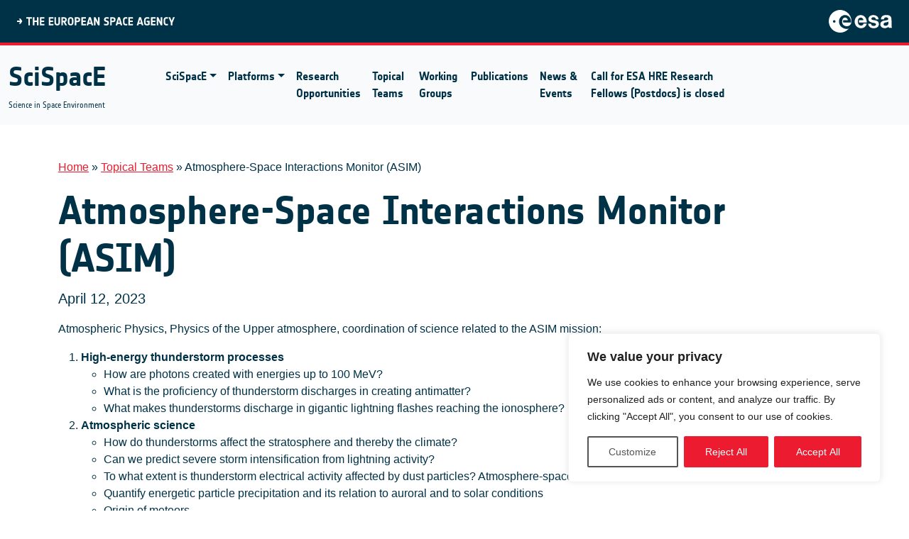

--- FILE ---
content_type: text/css
request_url: https://scispace.esa.int/wp-content/themes/esa_scispace/css/main.min.css
body_size: 12179
content:
@font-face{font-family:"NotesESAregular";src:url("/wp-content/themes/esa_scispace/assets/fonts/NotesESAregular.eot");src:url("/wp-content/themes/esa_scispace/assets/fonts/NotesESAregular.woff") format("woff"),url("/wp-content/themes/esa_scispace/assets/fonts/NotesESAregular.ttf") format("truetype");font-weight:normal;font-style:normal}@font-face{font-family:"NotesESAbold";src:url("/wp-content/themes/esa_scispace/assets/fonts/NotesESAbold.eot");src:url("/wp-content/themes/esa_scispace/assets/fonts/NotesESAbold.woff") format("woff"),url("/wp-content/themes/esa_scispace/assets/fonts/NotesESAbold.ttf") format("truetype");font-weight:normal;font-style:normal}@font-face{font-family:"NotesStyle";src:url("/wp-content/themes/esa_scispace/assets/fonts/NotesStyle.eot");src:url("/wp-content/themes/esa_scispace/assets/fonts/NotesStyle.woff") format("woff"),url("/wp-content/themes/esa_scispace/assets/fonts/NotesStyle.ttf") format("truetype");font-weight:normal;font-style:normal}.btn{-webkit-transition:all .25s ease-in-out;-moz-transition:all .25s ease-in-out;-o-transition:all .25s ease-in-out;transition:all .25s ease-in-out}.btn.btn-primary{-webkit-transition:all .25s ease-in-out;-moz-transition:all .25s ease-in-out;-o-transition:all .25s ease-in-out;transition:all .25s ease-in-out;color:#fff;border:0}.btn.btn-primary:hover{color:#fff;background-color:#003247;transform:translateY(-10px);-webkit-transform:translateY(-10px);-moz-transform:translateY(-10px);-ms-transform:translateY(-10px);-o-transform:translateY(-10px)}.btn.btn-secondary{-webkit-transition:all .25s ease-in-out;-moz-transition:all .25s ease-in-out;-o-transition:all .25s ease-in-out;transition:all .25s ease-in-out;color:#fff;border:0}.btn.btn-secondary:hover{color:#fff;background-color:#ed1b2f;transform:translateY(-10px);-webkit-transform:translateY(-10px);-moz-transform:translateY(-10px);-ms-transform:translateY(-10px);-o-transform:translateY(-10px)}.btn.btn-light-neutral{border-color:#8197a6;color:#8197a6}.btn.btn-light-neutral:hover{background-color:#8197a6;color:#fff;box-shadow:none}.darker .wpcf7-form label{color:#fff;margin-bottom:10px;font-weight:600}.darker .wpcf7-form input,.darker .wpcf7-form textarea,.darker .wpcf7-form select{box-shadow:none;border:1px solid #fff;color:#fff;width:100%;border-radius:4px;padding:.4rem;background-color:rgba(255,255,255,.3);-webkit-backdrop-filter:blur(5px);backdrop-filter:blur(5px)}.darker .wpcf7-form .btn-primary{background-color:#ed1b2f;color:#fff;padding:.9rem 1.8rem;border:0;width:fit-content;border-radius:2rem;font-weight:600}.darker .wpcf7-form .btn-primary:after{content:"chevron_right";font-family:"Material Icons";font-size:1.2rem;color:#fff}.darker .wpcf7-form .btn-primary:hover:not(:disabled){background-color:#fff;color:#ed1b2f;border:1px solid #fff}.darker .wpcf7-form .wpcf7-acceptance .wpcf7-list-item{margin:0}.darker .wpcf7-form .wpcf7-acceptance .wpcf7-list-item label{display:flex}.darker .wpcf7-form .wpcf7-acceptance .wpcf7-list-item label input[type=checkbox]{width:16px;margin-right:8px}.wpcf7-form{position:relative;z-index:2}.wpcf7-form label{color:#003247;margin-bottom:10px;font-weight:600}.wpcf7-form input,.wpcf7-form textarea,.wpcf7-form select{box-shadow:none;border:1px solid #8197a6;color:#003247;width:100%;border-radius:4px;padding:.4rem;background-color:rgba(255,255,255,.3);-webkit-backdrop-filter:blur(5px);backdrop-filter:blur(5px)}.wpcf7-form input:focus,.wpcf7-form textarea:focus,.wpcf7-form select:focus{border:1px solid #ed1b2f}.wpcf7-form .btn-primary{background-color:#ed1b2f;color:#fff;padding:.9rem 1.8rem;border:0;width:fit-content;border-radius:2rem;font-weight:600}.wpcf7-form .btn-primary:after{content:"chevron_right";font-family:"Material Icons";font-size:1.2rem;color:#fff}.wpcf7-form .btn-primary:hover:not(:disabled){background-color:#fff;color:#ed1b2f;border:1px solid #ed1b2f}.wpcf7-form .btn-primary:disabled{opacity:.5;cursor:not-allowed}.wpcf7-form .wpcf7-acceptance .wpcf7-list-item{margin:0}.wpcf7-form .wpcf7-acceptance .wpcf7-list-item label{display:flex}.wpcf7-form .wpcf7-acceptance .wpcf7-list-item label input[type=checkbox]{width:16px;margin-right:8px}.card{border-color:#e6e8ec !important}.card.card__platform{border:0;overflow:hidden;background:rgba(0,0,0,0);-webkit-transition:all .25s ease-in-out;-moz-transition:all .25s ease-in-out;-o-transition:all .25s ease-in-out;transition:all .25s ease-in-out;height:100%}.card.card__platform:hover .card-title{color:#ed1b2f}.card.card__platform:hover .card-img-top{background:#e6e8ec}.card.card__platform a{text-decoration:none}.card.card__platform .card-img-top{margin:auto;text-align:center;background:rgba(255,255,255,.5);-webkit-backdrop-filter:blur(10px);backdrop-filter:blur(10px);-webkit-transition:all .25s ease-in-out;-moz-transition:all .25s ease-in-out;-o-transition:all .25s ease-in-out;transition:all .25s ease-in-out}.card.card__platform .card-img-top .card-img{padding:2rem;height:190px;border-radius:0;width:fit-content;object-fit:contain}.card.card__platform .card-body{background:#e6e8ec;height:100%}.card.card__platform .card-body .card-title{color:#003247;text-decoration:none}.card.card__post,.card.card__event{-webkit-transition:all .25s ease-in-out;-moz-transition:all .25s ease-in-out;-o-transition:all .25s ease-in-out;transition:all .25s ease-in-out}.card.card__post .card-img-top,.card.card__event .card-img-top{overflow:hidden}.card.card__post .card-img-top img,.card.card__event .card-img-top img{border-radius:0;object-fit:cover;height:auto;width:100%;-webkit-transition:all .25s ease-in-out;-moz-transition:all .25s ease-in-out;-o-transition:all .25s ease-in-out;transition:all .25s ease-in-out}.card.card__post .card-body .card-title,.card.card__event .card-body .card-title{min-height:60px}.card.card__post .card-body p,.card.card__event .card-body p{color:#8197a6}.card.card__post .card-footer,.card.card__event .card-footer{background:rgba(0,0,0,0);padding-bottom:1rem;border-color:#e6e8ec !important}.card.card__post:hover,.card.card__event:hover{box-shadow:0 13px 27px -5px rgba(50,50,93,.25),0 8px 16px -8px rgba(0,0,0,.3)}.card.card__post:hover .card-img-top img,.card.card__event:hover .card-img-top img{-webkit-transform:scale(1.05) translate(0, -5px) rotate(2deg);-moz-transform:scale(1.05) translate(0, -5px) rotate(2deg);-o-transform:scale(1.05) translate(0, -5px) rotate(2deg);transform:scale(1.05) translate(0, -5px) rotate(2deg)}.card.card__post.hero .card-body p,.card.card__event.hero .card-body p{color:#fff}.opportunities__card{text-decoration:none;color:#003247;position:relative}.opportunities__card .body__opp{position:relative;z-index:2}.opportunities__card .body__opp .card-text i{margin-right:4px}.opportunities__card .card-body{position:relative;z-index:2}.opportunities__card:hover:after{height:100%;width:100%;opacity:1;transform:scale(1.02);bottom:14px}.opportunities__card:after{-webkit-transition:all .25s ease-in-out;-moz-transition:all .25s ease-in-out;-o-transition:all .25s ease-in-out;transition:all .25s ease-in-out;content:"";position:absolute;bottom:0;top:0;left:0;right:0;margin:auto;text-align:center;width:0;opacity:0;height:0;background-color:#fff;border-radius:12px}#lc-header .scispace__menu .container-fluid{display:block}#lc-header .scispace__menu .logo{padding-top:1rem;line-height:2.5rem;color:#003247;gap:6px 0}#lc-header .scispace__menu .logo .text__logo{font-family:"NotesESAbold",sans-serif;font-size:3rem}@media only screen and (min-width: 992px){#lc-header .scispace__menu .logo .text__logo{font-size:3vw}}#lc-header .scispace__menu .logo small{font-family:"NotesESAregular",sans-serif;font-size:.8rem}@media only screen and (min-width: 992px){#lc-header .scispace__menu .logo small{font-size:.9vw}}#lc-header .scispace__menu #offcanvasRight #menu-primary-menu .menu-item{position:relative}#lc-header .scispace__menu #offcanvasRight #menu-primary-menu .menu-item a{font-family:"NotesESAbold",sans-serif;color:#003247;padding-top:2rem;padding-bottom:2rem}#lc-header .scispace__menu #offcanvasRight #menu-primary-menu .menu-item a:hover{color:#ed1b2f}#lc-header .scispace__menu #offcanvasRight #menu-primary-menu .menu-item.no__link a[href="#"]{pointer-events:none}#lc-header .scispace__menu #offcanvasRight #menu-primary-menu .menu-item.current-menu-ancestor:after,#lc-header .scispace__menu #offcanvasRight #menu-primary-menu .menu-item.current-menu-item:after{content:"";display:block;width:100%;height:3px;background:#ed1b2f;bottom:0;position:absolute}@media only screen and (min-width: 768px){#lc-header .scispace__menu #offcanvasRight #menu-primary-menu .menu-item:hover .dropdown-menu{display:block}}#lc-header .scispace__menu #offcanvasRight #menu-primary-menu .menu-item:hover .dropdown-menu .dropdown-item:hover{background:rgba(0,0,0,0)}#lc-header .scispace__menu #offcanvasRight #menu-primary-menu .menu-item:hover .dropdown-menu .dropdown-item.active{background:#8197a6;color:#fff}#lc-header .scispace__menu #offcanvasRight #menu-primary-menu .menu-item .dropdown-menu{border-radius:0;border:0;padding:0}#lc-header .scispace__menu #offcanvasRight #menu-primary-menu .menu-item .dropdown-menu li::after{content:none}#lc-header .scispace__menu #offcanvasRight #menu-primary-menu .menu-item .dropdown-menu.show{margin:0}#lc-header .scispace__menu #offcanvasRight #menu-primary-menu .menu-item .dropdown-menu a{padding:1rem;min-width:200px}.offcanvas-backdrop{background-color:rgba(18,18,18,.36) !important;-webkit-backdrop-filter:blur(0px);backdrop-filter:blur(0px)}.offcanvas-backdrop.show{opacity:1 !important;-webkit-backdrop-filter:blur(4px);backdrop-filter:blur(4px);-webkit-transition:all .25s ease-in-out;-moz-transition:all .25s ease-in-out;-o-transition:all .25s ease-in-out;transition:all .25s ease-in-out}#offcanvasRight.show{max-width:70%;padding:4.4rem 1rem;justify-content:flex-start}#offcanvasRight.show .offcanvas-menu #menu-primary-menu .menu-item.current-menu-item a.active{color:#ed1b2f !important}#offcanvasRight.show .offcanvas-menu #menu-primary-menu .menu-item.current-menu-item::after{content:none}#offcanvasRight.show .offcanvas-menu #menu-primary-menu .menu-item.current-menu-ancestor::after{content:none}#offcanvasRight.show .offcanvas-menu #menu-primary-menu .menu-item a{font-size:16px;padding:8px 0;line-height:1.444;padding:.8rem 0 !important;color:#003247 !important}#offcanvasRight.show .offcanvas-menu #menu-primary-menu .menu-item a.dropdown-toggle::after{content:none}#offcanvasRight.show .offcanvas-menu #menu-primary-menu .menu-item .dropdown__toggle__wrapper{display:flex;flex-direction:row-reverse;align-items:center;justify-content:space-between;width:100%}#offcanvasRight.show .offcanvas-menu #menu-primary-menu .menu-item .dropdown__toggle__wrapper .dropdown__icon{width:40px;height:40px;display:flex;align-items:center;justify-content:center}#offcanvasRight.show .offcanvas-menu #menu-primary-menu .menu-item .dropdown__toggle__wrapper .dropdown__icon .material-icons-outlined{font-size:1.5rem}#offcanvasRight.show .offcanvas-menu #menu-primary-menu .menu-item .dropdown-menu{box-shadow:none}#offcanvasRight.show .offcanvas-menu #menu-primary-menu .menu-item .dropdown-menu li a{color:#003247 !important;font-size:1rem;font-family:"NotesESA",sans-serif !important;padding:.4rem 0 !important;background:rgba(0,0,0,0)}#offcanvasRight .btn-close{position:absolute;top:24px;right:24px}@media only screen and (min-width: 768px){#offcanvasRight .btn-close{display:none}}#offcanvasRight .offcanvas-menu{width:100%}.esa-header{box-sizing:border-box;position:relative;width:100%;height:56px;display:flex;align-items:center;justify-content:flex-start;padding:0 24px;background-color:#003247;border-bottom-width:4px;border-bottom-style:solid;border-color:#ed1b2f;color:#fff;font-size:20px;z-index:99999}@media(min-width: 640px){.esa-header{height:64px}}.esa-header__left{display:flex;align-items:center;justify-content:flex-start}.esa-header__left>*{margin-right:16px}.esa-header__left>*:last-child{margin-right:0}.esa-header__right{margin-left:auto;line-height:0}.esa-header__title{display:none;width:222px;height:12px}@media(min-width: 640px){.esa-header__title{display:block}}.esa-header__link{display:block}.esa-header__logo{width:78px;height:28px}@media(min-width: 640px){.esa-header__logo{width:89px;height:32px}}.esa-header__toggle{width:auto;height:auto;padding:0;background:none;border:none;outline:none;transition:all .25s ease}.esa-header__toggle:hover{cursor:pointer;transform:scale(1.1)}.esa-header__toggle:last-of-type{margin-right:24px}@media screen and (-ms-high-contrast: active),(-ms-high-contrast: none){.esa-header__toggle{margin-right:10px}}.esa-header .esa-header__icon{max-width:20px;max-height:20px}#lc-footer .navbar-brand{font-family:"NotesESAbold",sans-serif;font-size:1.2rem}#lc-footer #menu-footer-menu li a{-webkit-transition:all .25s ease-in-out;-moz-transition:all .25s ease-in-out;-o-transition:all .25s ease-in-out;transition:all .25s ease-in-out;font-family:"NotesESAregular",sans-serif}#lc-footer #menu-footer-menu li a:hover{color:#ed1b2f;-webkit-transform:scale(1.05) translate(0, -5px) rotate(2deg);-moz-transform:scale(1.05) translate(0, -5px) rotate(2deg);-o-transform:scale(1.05) translate(0, -5px) rotate(2deg);transform:scale(1.05) translate(0, -5px) rotate(2deg)}#lc-footer .social a svg{fill:#003247;-webkit-transition:all .25s ease-in-out;-moz-transition:all .25s ease-in-out;-o-transition:all .25s ease-in-out;transition:all .25s ease-in-out}#lc-footer .social a:hover svg{fill:#ed1b2f;-webkit-transform:scale(1.05) translate(0, -5px) rotate(2deg);-moz-transform:scale(1.05) translate(0, -5px) rotate(2deg);-o-transform:scale(1.05) translate(0, -5px) rotate(2deg);transform:scale(1.05) translate(0, -5px) rotate(2deg)}#platform__section{padding:175px 0;overflow:hidden}#platform__section .swiper__platform{overflow:visible}.success_story__item{text-decoration:none}.success_story__item .success_story__content{padding:2rem}@media only screen and (min-width: 768px){.success_story__item .success_story__content{padding:3rem}}@media only screen and (min-width: 992px){.success_story__item .success_story__content{padding:0 4rem 0 2rem}}@media only screen and (min-width: 1200px){.success_story__item .success_story__content{padding:0 12rem 0 2rem}}.success_story__item .content{color:#003247}.single .hero__single{position:relative;min-height:480px;height:50vh}@media only screen and (max-width: 768px){.single .hero__single{min-height:580px}}.single .hero__single .content__hero{position:relative;z-index:2}.single .hero__single .content__hero .line__div{border-bottom:1px solid #fff;width:100%;display:block;margin:1rem 0}@media only screen and (min-width: 576px){.single .hero__single .content__hero .line__div{width:50px}}.single .hero__single:after{background:rgba(0,0,0,.5);content:"";display:block;height:100%;left:0;position:absolute;top:0;width:100%}.single .hero__img_under{min-height:200px;height:20vh}.single .hero__image__single__under .hero__single{min-height:300px;height:30vh}.single.single-platform .logo__image__platfrom{width:300px;height:300px;box-shadow:0 0 10px 0 rgba(0,0,0,.5);margin:0 auto;display:flex;align-items:center;justify-content:center;border-radius:100%}.single.single-platform .logo__image__platfrom img{object-fit:contain;height:100%;width:80%;padding:2rem}@font-face{font-family:swiper-icons;src:url("data:application/font-woff;charset=utf-8;base64, [base64]//wADZ2x5ZgAAAywAAADMAAAD2MHtryVoZWFkAAABbAAAADAAAAA2E2+eoWhoZWEAAAGcAAAAHwAAACQC9gDzaG10eAAAAigAAAAZAAAArgJkABFsb2NhAAAC0AAAAFoAAABaFQAUGG1heHAAAAG8AAAAHwAAACAAcABAbmFtZQAAA/gAAAE5AAACXvFdBwlwb3N0AAAFNAAAAGIAAACE5s74hXjaY2BkYGAAYpf5Hu/j+W2+MnAzMYDAzaX6QjD6/4//Bxj5GA8AuRwMYGkAPywL13jaY2BkYGA88P8Agx4j+/8fQDYfA1AEBWgDAIB2BOoAeNpjYGRgYNBh4GdgYgABEMnIABJzYNADCQAACWgAsQB42mNgYfzCOIGBlYGB0YcxjYGBwR1Kf2WQZGhhYGBiYGVmgAFGBiQQkOaawtDAoMBQxXjg/wEGPcYDDA4wNUA2CCgwsAAAO4EL6gAAeNpj2M0gyAACqxgGNWBkZ2D4/wMA+xkDdgAAAHjaY2BgYGaAYBkGRgYQiAHyGMF8FgYHIM3DwMHABGQrMOgyWDLEM1T9/w8UBfEMgLzE////P/5//f/V/xv+r4eaAAeMbAxwIUYmIMHEgKYAYjUcsDAwsLKxc3BycfPw8jEQA/[base64]/uznmfPFBNODM2K7MTQ45YEAZqGP81AmGGcF3iPqOop0r1SPTaTbVkfUe4HXj97wYE+yNwWYxwWu4v1ugWHgo3S1XdZEVqWM7ET0cfnLGxWfkgR42o2PvWrDMBSFj/IHLaF0zKjRgdiVMwScNRAoWUoH78Y2icB/yIY09An6AH2Bdu/UB+yxopYshQiEvnvu0dURgDt8QeC8PDw7Fpji3fEA4z/PEJ6YOB5hKh4dj3EvXhxPqH/SKUY3rJ7srZ4FZnh1PMAtPhwP6fl2PMJMPDgeQ4rY8YT6Gzao0eAEA409DuggmTnFnOcSCiEiLMgxCiTI6Cq5DZUd3Qmp10vO0LaLTd2cjN4fOumlc7lUYbSQcZFkutRG7g6JKZKy0RmdLY680CDnEJ+UMkpFFe1RN7nxdVpXrC4aTtnaurOnYercZg2YVmLN/d/gczfEimrE/fs/bOuq29Zmn8tloORaXgZgGa78yO9/cnXm2BpaGvq25Dv9S4E9+5SIc9PqupJKhYFSSl47+Qcr1mYNAAAAeNptw0cKwkAAAMDZJA8Q7OUJvkLsPfZ6zFVERPy8qHh2YER+3i/BP83vIBLLySsoKimrqKqpa2hp6+jq6RsYGhmbmJqZSy0sraxtbO3sHRydnEMU4uR6yx7JJXveP7WrDycAAAAAAAH//wACeNpjYGRgYOABYhkgZgJCZgZNBkYGLQZtIJsFLMYAAAw3ALgAeNolizEKgDAQBCchRbC2sFER0YD6qVQiBCv/H9ezGI6Z5XBAw8CBK/m5iQQVauVbXLnOrMZv2oLdKFa8Pjuru2hJzGabmOSLzNMzvutpB3N42mNgZGBg4GKQYzBhYMxJLMlj4GBgAYow/P/PAJJhLM6sSoWKfWCAAwDAjgbRAAB42mNgYGBkAIIbCZo5IPrmUn0hGA0AO8EFTQAA");font-weight:400;font-style:normal}:root{--swiper-theme-color:#007aff}.swiper,swiper-container{margin-left:auto;margin-right:auto;position:relative;overflow:hidden;list-style:none;padding:0;z-index:1;display:block}.swiper-vertical>.swiper-wrapper{flex-direction:column}.swiper-wrapper{position:relative;width:100%;height:100%;z-index:1;display:flex;transition-property:transform;transition-timing-function:var(--swiper-wrapper-transition-timing-function, initial);box-sizing:content-box}.swiper-android .swiper-slide,.swiper-wrapper{transform:translate3d(0px, 0, 0)}.swiper-horizontal{touch-action:pan-y}.swiper-vertical{touch-action:pan-x}.swiper-slide,swiper-slide{flex-shrink:0;width:100%;height:100%;position:relative;transition-property:transform;display:block}.swiper-slide-invisible-blank{visibility:hidden}.swiper-autoheight,.swiper-autoheight .swiper-slide{height:auto}.swiper-autoheight .swiper-wrapper{align-items:flex-start;transition-property:transform,height}.swiper-backface-hidden .swiper-slide{transform:translateZ(0);-webkit-backface-visibility:hidden;backface-visibility:hidden}.swiper-3d.swiper-css-mode .swiper-wrapper{perspective:1200px}.swiper-3d .swiper-wrapper{transform-style:preserve-3d}.swiper-3d{perspective:1200px}.swiper-3d .swiper-cube-shadow,.swiper-3d .swiper-slide,.swiper-3d .swiper-slide-shadow,.swiper-3d .swiper-slide-shadow-bottom,.swiper-3d .swiper-slide-shadow-left,.swiper-3d .swiper-slide-shadow-right,.swiper-3d .swiper-slide-shadow-top{transform-style:preserve-3d}.swiper-3d .swiper-slide-shadow,.swiper-3d .swiper-slide-shadow-bottom,.swiper-3d .swiper-slide-shadow-left,.swiper-3d .swiper-slide-shadow-right,.swiper-3d .swiper-slide-shadow-top{position:absolute;left:0;top:0;width:100%;height:100%;pointer-events:none;z-index:10}.swiper-3d .swiper-slide-shadow{background:rgba(0,0,0,.15)}.swiper-3d .swiper-slide-shadow-left{background-image:linear-gradient(to left, rgba(0, 0, 0, 0.5), rgba(0, 0, 0, 0))}.swiper-3d .swiper-slide-shadow-right{background-image:linear-gradient(to right, rgba(0, 0, 0, 0.5), rgba(0, 0, 0, 0))}.swiper-3d .swiper-slide-shadow-top{background-image:linear-gradient(to top, rgba(0, 0, 0, 0.5), rgba(0, 0, 0, 0))}.swiper-3d .swiper-slide-shadow-bottom{background-image:linear-gradient(to bottom, rgba(0, 0, 0, 0.5), rgba(0, 0, 0, 0))}.swiper-css-mode>.swiper-wrapper{overflow:auto;scrollbar-width:none;-ms-overflow-style:none}.swiper-css-mode>.swiper-wrapper::-webkit-scrollbar{display:none}.swiper-css-mode>.swiper-wrapper>.swiper-slide{scroll-snap-align:start start}.swiper-horizontal.swiper-css-mode>.swiper-wrapper{scroll-snap-type:x mandatory}.swiper-vertical.swiper-css-mode>.swiper-wrapper{scroll-snap-type:y mandatory}.swiper-centered>.swiper-wrapper::before{content:"";flex-shrink:0;order:9999}.swiper-centered>.swiper-wrapper>.swiper-slide{scroll-snap-align:center center;scroll-snap-stop:always}.swiper-centered.swiper-horizontal>.swiper-wrapper>.swiper-slide:first-child{margin-inline-start:var(--swiper-centered-offset-before)}.swiper-centered.swiper-horizontal>.swiper-wrapper::before{height:100%;min-height:1px;width:var(--swiper-centered-offset-after)}.swiper-centered.swiper-vertical>.swiper-wrapper>.swiper-slide:first-child{margin-block-start:var(--swiper-centered-offset-before)}.swiper-centered.swiper-vertical>.swiper-wrapper::before{width:100%;min-width:1px;height:var(--swiper-centered-offset-after)}.swiper-lazy-preloader{width:42px;height:42px;position:absolute;left:50%;top:50%;margin-left:-21px;margin-top:-21px;z-index:10;transform-origin:50%;box-sizing:border-box;border:4px solid var(--swiper-preloader-color, var(--swiper-theme-color));border-radius:50%;border-top-color:rgba(0,0,0,0)}.swiper-watch-progress .swiper-slide-visible .swiper-lazy-preloader,.swiper:not(.swiper-watch-progress) .swiper-lazy-preloader,swiper-container:not(.swiper-watch-progress) .swiper-lazy-preloader{animation:swiper-preloader-spin 1s infinite linear}.swiper-lazy-preloader-white{--swiper-preloader-color:#fff}.swiper-lazy-preloader-black{--swiper-preloader-color:#000}@keyframes swiper-preloader-spin{0%{transform:rotate(0deg)}100%{transform:rotate(360deg)}}.swiper-virtual .swiper-slide{-webkit-backface-visibility:hidden;transform:translateZ(0)}.swiper-virtual.swiper-css-mode .swiper-wrapper::after{content:"";position:absolute;left:0;top:0;pointer-events:none}.swiper-virtual.swiper-css-mode.swiper-horizontal .swiper-wrapper::after{height:1px;width:var(--swiper-virtual-size)}.swiper-virtual.swiper-css-mode.swiper-vertical .swiper-wrapper::after{width:1px;height:var(--swiper-virtual-size)}:root{--swiper-navigation-size:44px}.swiper-button-next,.swiper-button-prev{position:absolute;top:var(--swiper-navigation-top-offset, 50%);width:calc(var(--swiper-navigation-size)/44*27);height:var(--swiper-navigation-size);margin-top:calc(0px - var(--swiper-navigation-size)/2);z-index:10;cursor:pointer;display:flex;align-items:center;justify-content:center;color:var(--swiper-navigation-color, var(--swiper-theme-color))}.swiper-button-next.swiper-button-disabled,.swiper-button-prev.swiper-button-disabled{opacity:.35;cursor:auto;pointer-events:none}.swiper-button-next.swiper-button-hidden,.swiper-button-prev.swiper-button-hidden{opacity:0;cursor:auto;pointer-events:none}.swiper-navigation-disabled .swiper-button-next,.swiper-navigation-disabled .swiper-button-prev{display:none !important}.swiper-button-next:after,.swiper-button-prev:after{font-family:swiper-icons;font-size:var(--swiper-navigation-size);text-transform:none !important;letter-spacing:0;font-variant:initial;line-height:1}.swiper-button-prev,.swiper-rtl .swiper-button-next{left:var(--swiper-navigation-sides-offset, 10px);right:auto}.swiper-button-prev:after,.swiper-rtl .swiper-button-next:after{content:"prev"}.swiper-button-next,.swiper-rtl .swiper-button-prev{right:var(--swiper-navigation-sides-offset, 10px);left:auto}.swiper-button-next:after,.swiper-rtl .swiper-button-prev:after{content:"next"}.swiper-button-lock{display:none}.swiper-pagination{position:absolute;text-align:center;transition:.3s opacity;transform:translate3d(0, 0, 0);z-index:10}.swiper-pagination.swiper-pagination-hidden{opacity:0}.swiper-pagination-disabled>.swiper-pagination,.swiper-pagination.swiper-pagination-disabled{display:none !important}.swiper-horizontal>.swiper-pagination-bullets,.swiper-pagination-bullets.swiper-pagination-horizontal,.swiper-pagination-custom,.swiper-pagination-fraction{bottom:var(--swiper-pagination-bottom, 8px);top:var(--swiper-pagination-top, auto);left:0;width:100%}.swiper-pagination-bullets-dynamic{overflow:hidden;font-size:0}.swiper-pagination-bullets-dynamic .swiper-pagination-bullet{transform:scale(0.33);position:relative}.swiper-pagination-bullets-dynamic .swiper-pagination-bullet-active{transform:scale(1)}.swiper-pagination-bullets-dynamic .swiper-pagination-bullet-active-main{transform:scale(1)}.swiper-pagination-bullets-dynamic .swiper-pagination-bullet-active-prev{transform:scale(0.66)}.swiper-pagination-bullets-dynamic .swiper-pagination-bullet-active-prev-prev{transform:scale(0.33)}.swiper-pagination-bullets-dynamic .swiper-pagination-bullet-active-next{transform:scale(0.66)}.swiper-pagination-bullets-dynamic .swiper-pagination-bullet-active-next-next{transform:scale(0.33)}.swiper-pagination-bullet{width:var(--swiper-pagination-bullet-width, var(--swiper-pagination-bullet-size, 8px));height:var(--swiper-pagination-bullet-height, var(--swiper-pagination-bullet-size, 8px));display:inline-block;border-radius:50%;background:var(--swiper-pagination-bullet-inactive-color, #000);opacity:var(--swiper-pagination-bullet-inactive-opacity, 0.2)}button.swiper-pagination-bullet{border:none;margin:0;padding:0;box-shadow:none;-webkit-appearance:none;appearance:none}.swiper-pagination-clickable .swiper-pagination-bullet{cursor:pointer}.swiper-pagination-bullet:only-child{display:none !important}.swiper-pagination-bullet-active{opacity:var(--swiper-pagination-bullet-opacity, 1);background:var(--swiper-pagination-color, var(--swiper-theme-color))}.swiper-pagination-vertical.swiper-pagination-bullets,.swiper-vertical>.swiper-pagination-bullets{right:var(--swiper-pagination-right, 8px);left:var(--swiper-pagination-left, auto);top:50%;transform:translate3d(0px, -50%, 0)}.swiper-pagination-vertical.swiper-pagination-bullets .swiper-pagination-bullet,.swiper-vertical>.swiper-pagination-bullets .swiper-pagination-bullet{margin:var(--swiper-pagination-bullet-vertical-gap, 6px) 0;display:block}.swiper-pagination-vertical.swiper-pagination-bullets.swiper-pagination-bullets-dynamic,.swiper-vertical>.swiper-pagination-bullets.swiper-pagination-bullets-dynamic{top:50%;transform:translateY(-50%);width:8px}.swiper-pagination-vertical.swiper-pagination-bullets.swiper-pagination-bullets-dynamic .swiper-pagination-bullet,.swiper-vertical>.swiper-pagination-bullets.swiper-pagination-bullets-dynamic .swiper-pagination-bullet{display:inline-block;transition:.2s transform,.2s top}.swiper-horizontal>.swiper-pagination-bullets .swiper-pagination-bullet,.swiper-pagination-horizontal.swiper-pagination-bullets .swiper-pagination-bullet{margin:0 var(--swiper-pagination-bullet-horizontal-gap, 4px)}.swiper-horizontal>.swiper-pagination-bullets.swiper-pagination-bullets-dynamic,.swiper-pagination-horizontal.swiper-pagination-bullets.swiper-pagination-bullets-dynamic{left:50%;transform:translateX(-50%);white-space:nowrap}.swiper-horizontal>.swiper-pagination-bullets.swiper-pagination-bullets-dynamic .swiper-pagination-bullet,.swiper-pagination-horizontal.swiper-pagination-bullets.swiper-pagination-bullets-dynamic .swiper-pagination-bullet{transition:.2s transform,.2s left}.swiper-horizontal.swiper-rtl>.swiper-pagination-bullets-dynamic .swiper-pagination-bullet,:host(.swiper-horizontal.swiper-rtl) .swiper-pagination-bullets-dynamic .swiper-pagination-bullet{transition:.2s transform,.2s right}.swiper-pagination-fraction{color:var(--swiper-pagination-fraction-color, inherit)}.swiper-pagination-progressbar{background:var(--swiper-pagination-progressbar-bg-color, rgba(0, 0, 0, 0.25));position:absolute}.swiper-pagination-progressbar .swiper-pagination-progressbar-fill{background:var(--swiper-pagination-color, var(--swiper-theme-color));position:absolute;left:0;top:0;width:100%;height:100%;transform:scale(0);transform-origin:left top}.swiper-rtl .swiper-pagination-progressbar .swiper-pagination-progressbar-fill{transform-origin:right top}.swiper-horizontal>.swiper-pagination-progressbar,.swiper-pagination-progressbar.swiper-pagination-horizontal,.swiper-pagination-progressbar.swiper-pagination-vertical.swiper-pagination-progressbar-opposite,.swiper-vertical>.swiper-pagination-progressbar.swiper-pagination-progressbar-opposite{width:100%;height:var(--swiper-pagination-progressbar-size, 4px);left:0;top:0}.swiper-horizontal>.swiper-pagination-progressbar.swiper-pagination-progressbar-opposite,.swiper-pagination-progressbar.swiper-pagination-horizontal.swiper-pagination-progressbar-opposite,.swiper-pagination-progressbar.swiper-pagination-vertical,.swiper-vertical>.swiper-pagination-progressbar{width:var(--swiper-pagination-progressbar-size, 4px);height:100%;left:0;top:0}.swiper-pagination-lock{display:none}.swiper-scrollbar{border-radius:var(--swiper-scrollbar-border-radius, 10px);position:relative;-ms-touch-action:none;background:var(--swiper-scrollbar-bg-color, rgba(0, 0, 0, 0.1))}.swiper-scrollbar-disabled>.swiper-scrollbar,.swiper-scrollbar.swiper-scrollbar-disabled{display:none !important}.swiper-horizontal>.swiper-scrollbar,.swiper-scrollbar.swiper-scrollbar-horizontal{position:absolute;left:var(--swiper-scrollbar-sides-offset, 1%);bottom:var(--swiper-scrollbar-bottom, 4px);top:var(--swiper-scrollbar-top, auto);z-index:50;height:var(--swiper-scrollbar-size, 4px);width:calc(100% - 2*var(--swiper-scrollbar-sides-offset, 1%))}.swiper-scrollbar.swiper-scrollbar-vertical,.swiper-vertical>.swiper-scrollbar{position:absolute;left:var(--swiper-scrollbar-left, auto);right:var(--swiper-scrollbar-right, 4px);top:var(--swiper-scrollbar-sides-offset, 1%);z-index:50;width:var(--swiper-scrollbar-size, 4px);height:calc(100% - 2*var(--swiper-scrollbar-sides-offset, 1%))}.swiper-scrollbar-drag{height:100%;width:100%;position:relative;background:var(--swiper-scrollbar-drag-bg-color, rgba(0, 0, 0, 0.5));border-radius:var(--swiper-scrollbar-border-radius, 10px);left:0;top:0}.swiper-scrollbar-cursor-drag{cursor:move}.swiper-scrollbar-lock{display:none}.swiper-zoom-container{width:100%;height:100%;display:flex;justify-content:center;align-items:center;text-align:center}.swiper-zoom-container>canvas,.swiper-zoom-container>img,.swiper-zoom-container>svg{max-width:100%;max-height:100%;object-fit:contain}.swiper-slide-zoomed{cursor:move;touch-action:none}.swiper .swiper-notification,swiper-container .swiper-notification{position:absolute;left:0;top:0;pointer-events:none;opacity:0;z-index:-1000}.swiper-free-mode>.swiper-wrapper{transition-timing-function:ease-out;margin:0 auto}.swiper-grid>.swiper-wrapper{flex-wrap:wrap}.swiper-grid-column>.swiper-wrapper{flex-wrap:wrap;flex-direction:column}.swiper-fade.swiper-free-mode .swiper-slide{transition-timing-function:ease-out}.swiper-fade .swiper-slide{pointer-events:none;transition-property:opacity}.swiper-fade .swiper-slide .swiper-slide{pointer-events:none}.swiper-fade .swiper-slide-active,.swiper-fade .swiper-slide-active .swiper-slide-active{pointer-events:auto}.swiper-cube{overflow:visible}.swiper-cube .swiper-slide{pointer-events:none;-webkit-backface-visibility:hidden;backface-visibility:hidden;z-index:1;visibility:hidden;transform-origin:0 0;width:100%;height:100%}.swiper-cube .swiper-slide .swiper-slide{pointer-events:none}.swiper-cube.swiper-rtl .swiper-slide{transform-origin:100% 0}.swiper-cube .swiper-slide-active,.swiper-cube .swiper-slide-active .swiper-slide-active{pointer-events:auto}.swiper-cube .swiper-slide-active,.swiper-cube .swiper-slide-next,.swiper-cube .swiper-slide-next+.swiper-slide,.swiper-cube .swiper-slide-prev{pointer-events:auto;visibility:visible}.swiper-cube .swiper-slide-shadow-bottom,.swiper-cube .swiper-slide-shadow-left,.swiper-cube .swiper-slide-shadow-right,.swiper-cube .swiper-slide-shadow-top{z-index:0;-webkit-backface-visibility:hidden;backface-visibility:hidden}.swiper-cube .swiper-cube-shadow{position:absolute;left:0;bottom:0px;width:100%;height:100%;opacity:.6;z-index:0}.swiper-cube .swiper-cube-shadow:before{content:"";background:#000;position:absolute;left:0;top:0;bottom:0;right:0;filter:blur(50px)}.swiper-flip{overflow:visible}.swiper-flip .swiper-slide{pointer-events:none;-webkit-backface-visibility:hidden;backface-visibility:hidden;z-index:1}.swiper-flip .swiper-slide .swiper-slide{pointer-events:none}.swiper-flip .swiper-slide-active,.swiper-flip .swiper-slide-active .swiper-slide-active{pointer-events:auto}.swiper-flip .swiper-slide-shadow-bottom,.swiper-flip .swiper-slide-shadow-left,.swiper-flip .swiper-slide-shadow-right,.swiper-flip .swiper-slide-shadow-top{z-index:0;-webkit-backface-visibility:hidden;backface-visibility:hidden}.swiper-creative .swiper-slide{-webkit-backface-visibility:hidden;backface-visibility:hidden;overflow:hidden;transition-property:transform,opacity,height}.swiper-cards{overflow:visible}.swiper-cards .swiper-slide{transform-origin:center bottom;-webkit-backface-visibility:hidden;backface-visibility:hidden;overflow:hidden}.swiper-button-next{right:-4rem}.swiper-button-prev{left:-4rem}.swiper-button-next,.swiper-button-prev{background:#ed1b2f;color:#fff;border-radius:20px;border:0;height:60px;padding:1rem 2rem}.swiper-button-next:hover,.swiper-button-prev:hover{background:#003247}.swiper-button-next::after,.swiper-button-prev::after{font-size:1rem}.badge{font-family:"NotesESAbold"}.badge.bg-light{background-color:rgba(0,0,0,0) !important;border:1px solid #8197a6;border-radius:.4rem;color:#8197a6 !important;margin-right:.4rem;display:inline-flex;flex-direction:row;align-items:center;gap:0 4px}.badge.bg-light-fill{background-color:#8197a6;color:#fff}.badge .icon.icon_lifesciencesicon{content:url("data:image/svg+xml,%3Csvg width='22' height='22' viewBox='0 0 22 22' fill='none' xmlns='http://www.w3.org/2000/svg'%3E%3Cpath d='M22 11C22 9.7163 20.8088 8.57084 18.8557 7.74234C19.3462 6.53382 19.548 5.44619 19.4186 4.58143C19.6953 4.32228 19.871 3.95651 19.871 3.54843C19.871 2.76571 19.2343 2.12907 18.4516 2.12907C18.0424 2.12907 17.6764 2.30539 17.4172 2.58323C16.5496 2.45222 15.4627 2.65736 14.2588 3.14699C13.4303 1.19222 12.2845 0 11 0C9.74525 0 8.59659 1.11346 7.7423 3.14318C6.53378 2.65241 5.44615 2.45062 4.58139 2.58144C4.32224 2.3047 3.95647 2.12903 3.54839 2.12903C2.76567 2.12903 2.12903 2.76567 2.12903 3.54839C2.12903 3.95757 2.30534 4.32364 2.58319 4.58314C2.45329 5.45044 2.65875 6.53731 3.14809 7.74088C1.19266 8.56938 0 9.71516 0 11C0 12.2902 1.17162 13.4409 3.14351 14.2713C2.65736 15.47 2.4541 16.5526 2.58323 17.417C2.30537 17.6763 2.12907 18.0424 2.12907 18.4516C2.12907 19.2343 2.76571 19.871 3.54843 19.871C3.95619 19.871 4.32161 19.6956 4.58062 19.4197C4.75345 19.4456 4.93198 19.4634 5.12237 19.4634C5.87325 19.4634 6.75779 19.2608 7.73248 18.8655C8.56224 20.8319 9.71167 22 11 22C12.2842 22 13.43 20.8078 14.2588 18.8533C15.2278 19.2476 16.1246 19.4626 16.8895 19.4626C17.0752 19.4626 17.2501 19.4451 17.4197 19.4196C17.6784 19.6956 18.0439 19.8709 18.4516 19.8709C19.2343 19.8709 19.8709 19.2343 19.8709 18.4516C19.8709 18.0446 19.6964 17.6795 19.421 17.4205C19.5495 16.5621 19.3486 15.4729 18.8565 14.2578C20.8862 13.4034 22 12.2547 22 11L22 11ZM18.4516 2.83875C18.843 2.83875 19.1613 3.157 19.1613 3.54843C19.1613 3.93986 18.843 4.25811 18.4516 4.25811C18.0602 4.25811 17.7419 3.93986 17.7419 3.54843C17.7419 3.157 18.0602 2.83875 18.4516 2.83875ZM17.0646 3.25142C17.044 3.34726 17.0323 3.44658 17.0323 3.54844C17.0323 4.33115 17.6689 4.96779 18.4516 4.96779C18.5527 4.96779 18.6507 4.95639 18.7458 4.93627C18.7884 5.64136 18.5953 6.5156 18.1975 7.48652C17.3302 7.17541 16.3438 6.92053 15.2647 6.73504C15.0795 5.65596 14.8244 4.66951 14.5132 3.80224C15.4805 3.40479 16.3556 3.20819 17.0646 3.25142ZM15.6029 11.7059C15.6089 11.4724 15.6129 11.238 15.6129 11.0002C15.6129 9.76111 15.5299 8.577 15.3783 7.47416C16.3193 7.64699 17.1671 7.87193 17.908 8.13489C17.3665 9.26263 16.5813 10.4875 15.6029 11.7059L15.6029 11.7059ZM14.9032 11.0002C14.9032 13.7803 14.4906 16.1464 13.8653 17.9076C12.0897 17.0525 10.0785 15.5991 8.2398 13.7606C7.34524 12.8658 6.54513 11.93 5.85666 11.0004C6.54513 10.0706 7.34524 9.13493 8.2398 8.24037C8.62331 7.85718 9.01473 7.49237 9.40967 7.14434C9.92324 7.11377 10.4533 7.09714 11.0001 7.09714C12.3151 7.09714 13.5372 7.18981 14.6472 7.35297C14.8107 8.46327 14.9034 9.68541 14.9034 11.0003L14.9032 11.0002ZM6.4536 12.8819C6.49336 13.4479 6.54976 13.9954 6.62104 14.5231C5.69246 14.3534 4.84004 14.1328 4.08997 13.8716C4.43847 13.1473 4.88805 12.3837 5.42173 11.6083C5.74314 12.0338 6.08737 12.4593 6.4536 12.8819ZM7.24313 13.7491C7.40597 13.9208 7.56882 14.0922 7.73849 14.2619C7.90735 14.4307 8.07812 14.5947 8.24953 14.7572C7.94618 14.7246 7.64838 14.6866 7.35704 14.6437C7.3138 14.3517 7.27576 14.0536 7.24313 13.7491ZM5.42206 10.3924C4.88947 9.61889 4.44088 8.85771 4.09285 8.13489C5.24115 7.72713 6.64562 7.40952 8.25602 7.23859C8.08288 7.40286 7.90942 7.56745 7.73832 7.73853C6.87467 8.60218 6.09783 9.49816 5.42222 10.3924L5.42206 10.3924ZM12.8814 6.45287C12.4587 6.086 12.034 5.7421 11.61 5.421C12.3829 4.88907 13.1435 4.44092 13.8657 4.09322C14.1287 4.8338 14.3536 5.68111 14.5261 6.62178C13.9956 6.54907 13.4467 6.49236 12.8813 6.45291L12.8814 6.45287ZM11.7058 6.39727C11.4723 6.39125 11.2379 6.38729 11.0001 6.38729C10.7641 6.38729 10.5306 6.39125 10.2987 6.39727C10.5336 6.20924 10.7685 6.02897 11.0034 5.85504C11.2376 6.02818 11.4717 6.20924 11.7058 6.39727ZM11.0001 0.709714C11.9224 0.709714 12.8759 1.70152 13.6099 3.43342C12.7721 3.83055 11.8929 4.34918 11.003 4.97666C10.1087 4.3457 9.22812 3.82597 8.39143 3.42993C9.11838 1.69694 10.0601 0.709714 11.0001 0.709714ZM3.54851 2.83875C3.93994 2.83875 4.25819 3.15699 4.25819 3.54842C4.25819 3.93985 3.93994 4.2581 3.54851 4.2581C3.15708 4.2581 2.83883 3.93985 2.83883 3.54842C2.83883 3.15699 3.15708 2.83875 3.54851 2.83875ZM3.25149 4.93546C3.34733 4.95605 3.44665 4.96777 3.54851 4.96777C4.33122 4.96777 4.96786 4.33113 4.96786 3.54842C4.96786 3.44767 4.95646 3.3493 4.93634 3.25425C6.29961 3.17267 8.30017 3.97914 10.3944 5.41942C9.96856 5.74131 9.54211 6.08615 9.11902 6.45271C7.09437 6.59354 5.27439 6.95804 3.80171 7.48665C3.40426 6.51954 3.20769 5.64449 3.25124 4.93546L3.25149 4.93546ZM0.709791 11.0002C0.709791 10.0776 1.70192 9.1241 3.43459 8.39005C3.83172 9.22884 4.35145 10.1093 4.97958 11.0006C4.34942 11.8952 3.82807 12.7788 3.43033 13.6201C1.73915 12.9169 0.709791 11.9891 0.709791 11.0002V11.0002ZM3.5485 19.1614C3.15707 19.1614 2.83882 18.8432 2.83882 18.4518C2.83882 18.0603 3.15707 17.7421 3.5485 17.7421C3.93993 17.7421 4.25818 18.0603 4.25818 18.4518C4.25818 18.8432 3.93993 19.1614 3.5485 19.1614ZM4.93635 18.7459C4.95646 18.6509 4.96787 18.5525 4.96787 18.4518C4.96787 17.6691 4.33123 17.0324 3.54851 17.0324C3.44666 17.0324 3.34734 17.0441 3.2515 17.0647C3.20778 16.3582 3.40262 15.4871 3.79722 14.5242C4.66023 14.8312 5.64664 15.0827 6.73382 15.2668C6.91758 16.3536 7.16912 17.3397 7.47615 18.2027C6.49083 18.6037 5.62684 18.7885 4.93635 18.7459ZM11.0002 21.2905C9.48757 21.2905 8.11749 18.8825 7.47784 15.3791C8.00613 15.4507 8.55473 15.5072 9.12214 15.547C10.6331 16.8559 12.1832 17.89 13.6106 18.566C12.8763 20.2982 11.9225 21.2903 11.0003 21.2903L11.0002 21.2905ZM18.4518 19.1614C18.0604 19.1614 17.7422 18.8432 17.7422 18.4518C17.7422 18.0603 18.0604 17.7421 18.4518 17.7421C18.8433 17.7421 19.1615 18.0603 19.1615 18.4518C19.1615 18.8432 18.8433 19.1614 18.4518 19.1614ZM18.4518 17.0324C17.6691 17.0324 17.0325 17.6691 17.0325 18.4518C17.0325 18.5539 17.0445 18.653 17.0651 18.7491C16.3561 18.7928 15.4812 18.5962 14.5135 18.1985C15.0422 16.7259 15.4065 14.9059 15.5474 12.8816C15.916 12.4569 16.2613 12.03 16.5836 11.6042C18.0298 13.7052 18.8225 15.717 18.7449 17.0642C18.6502 17.0439 18.5526 17.0325 18.4519 17.0325L18.4518 17.0324ZM18.5718 13.6085C18.178 12.7747 17.6584 11.8947 17.0257 10.999C17.6552 10.1062 18.174 9.2269 18.5692 8.39126C20.2995 9.12519 21.2905 10.0782 21.2905 11.0001C21.2905 11.9401 20.3038 12.8814 18.5717 13.6085L18.5718 13.6085Z' fill='%238197A6'/%3E%3Cpath d='M8.87109 11.0001C8.87109 12.1743 9.826 13.1292 11.0001 13.1292C12.1743 13.1292 13.1292 12.1743 13.1292 11.0001C13.1292 9.826 12.1743 8.87109 11.0001 8.87109C9.826 8.87109 8.87109 9.826 8.87109 11.0001ZM12.4195 11.0001C12.4195 11.7828 11.7828 12.4195 11.0001 12.4195C10.2174 12.4195 9.58077 11.7828 9.58077 11.0001C9.58077 10.2174 10.2174 9.58077 11.0001 9.58077C11.7828 9.58077 12.4195 10.2174 12.4195 11.0001Z' fill='%238197A6'/%3E%3C/svg%3E%0A")}.badge .icon.icon_moonampmarsicon{content:url("data:image/svg+xml,%3Csvg width='22' height='22' viewBox='0 0 22 22' fill='none' xmlns='http://www.w3.org/2000/svg'%3E%3Cpath d='M11 21C16.5228 21 21 16.5228 21 11C21 5.47715 16.5228 1 11 1C5.47715 1 1 5.47715 1 11C1 16.5228 5.47715 21 11 21Z' stroke='%238197A6' stroke-width='1.5'/%3E%3Cpath d='M6.63309 2.06689C7.17355 2.18333 7.67134 2.4468 8.07154 2.82824C8.47174 3.20967 8.7588 3.69425 8.90103 4.2285C9.04327 4.76275 9.03516 5.32591 8.8776 5.85584C8.72004 6.38577 8.41916 6.86188 8.00814 7.23164C7.59712 7.60139 7.09195 7.85042 6.54836 7.95125C6.00478 8.05208 5.4439 8.00079 4.92762 7.80304C4.41134 7.60528 3.95971 7.26875 3.62258 6.83058C3.28545 6.3924 3.07591 5.86962 3.01709 5.31989M21.0001 12.0499C20.611 11.6529 20.133 11.3544 19.6056 11.1789C19.0782 11.0034 18.5166 10.956 17.9673 11.0407C17.4179 11.1254 16.8966 11.3397 16.4466 11.6659C15.9965 11.9921 15.6306 12.4208 15.3792 12.9165C15.1277 13.4122 14.998 13.9606 15.0006 14.5165C15.0032 15.0723 15.1382 15.6195 15.3944 16.1128C15.6505 16.6061 16.0204 17.0313 16.4736 17.3532C16.9267 17.6751 17.45 17.8844 18.0001 17.9639' stroke='%238197A6' stroke-width='1.5'/%3E%3Cpath d='M13.5 7.51002L13.51 7.49902M9 16C9.53043 16 10.0391 15.7893 10.4142 15.4142C10.7893 15.0392 11 14.5305 11 14C11 13.4696 10.7893 12.9609 10.4142 12.5858C10.0391 12.2107 9.53043 12 9 12C8.46957 12 7.96086 12.2107 7.58579 12.5858C7.21071 12.9609 7 13.4696 7 14C7 14.5305 7.21071 15.0392 7.58579 15.4142C7.96086 15.7893 8.46957 16 9 16Z' stroke='%238197A6' stroke-width='1.5' stroke-linecap='round' stroke-linejoin='round'/%3E%3C/svg%3E%0A")}.badge .icon.icon_physicalsciencesicon{content:url("data:image/svg+xml,%3Csvg width='22' height='22' viewBox='0 0 22 22' fill='none' xmlns='http://www.w3.org/2000/svg'%3E%3Cpath d='M22 11C22 9.7163 20.8088 8.57084 18.8557 7.74234C19.3462 6.53382 19.548 5.44619 19.4186 4.58143C19.6953 4.32228 19.871 3.95651 19.871 3.54843C19.871 2.76571 19.2343 2.12907 18.4516 2.12907C18.0424 2.12907 17.6764 2.30539 17.4172 2.58323C16.5496 2.45222 15.4627 2.65736 14.2588 3.14699C13.4303 1.19222 12.2845 0 11 0C9.74525 0 8.59659 1.11346 7.7423 3.14318C6.53378 2.65241 5.44615 2.45062 4.58139 2.58144C4.32224 2.3047 3.95647 2.12903 3.54839 2.12903C2.76567 2.12903 2.12903 2.76567 2.12903 3.54839C2.12903 3.95757 2.30534 4.32364 2.58319 4.58314C2.45329 5.45044 2.65875 6.53731 3.14809 7.74088C1.19266 8.56938 0 9.71516 0 11C0 12.2902 1.17162 13.4409 3.14351 14.2713C2.65736 15.47 2.4541 16.5526 2.58323 17.417C2.30537 17.6763 2.12907 18.0424 2.12907 18.4516C2.12907 19.2343 2.76571 19.871 3.54843 19.871C3.95619 19.871 4.32161 19.6956 4.58062 19.4197C4.75345 19.4456 4.93198 19.4634 5.12237 19.4634C5.87325 19.4634 6.75779 19.2608 7.73248 18.8655C8.56224 20.8319 9.71167 22 11 22C12.2842 22 13.43 20.8078 14.2588 18.8533C15.2278 19.2476 16.1246 19.4626 16.8895 19.4626C17.0752 19.4626 17.2501 19.4451 17.4197 19.4196C17.6784 19.6956 18.0439 19.8709 18.4516 19.8709C19.2343 19.8709 19.8709 19.2343 19.8709 18.4516C19.8709 18.0446 19.6964 17.6795 19.421 17.4205C19.5495 16.5621 19.3486 15.4729 18.8565 14.2578C20.8862 13.4034 22 12.2547 22 11L22 11ZM18.4516 2.83875C18.843 2.83875 19.1613 3.157 19.1613 3.54843C19.1613 3.93986 18.843 4.25811 18.4516 4.25811C18.0602 4.25811 17.7419 3.93986 17.7419 3.54843C17.7419 3.157 18.0602 2.83875 18.4516 2.83875ZM17.0646 3.25142C17.044 3.34726 17.0323 3.44658 17.0323 3.54844C17.0323 4.33115 17.6689 4.96779 18.4516 4.96779C18.5527 4.96779 18.6507 4.95639 18.7458 4.93627C18.7884 5.64136 18.5953 6.5156 18.1975 7.48652C17.3302 7.17541 16.3438 6.92053 15.2647 6.73504C15.0795 5.65596 14.8244 4.66951 14.5132 3.80224C15.4805 3.40479 16.3556 3.20819 17.0646 3.25142ZM15.6029 11.7059C15.6089 11.4724 15.6129 11.238 15.6129 11.0002C15.6129 9.76111 15.5299 8.577 15.3783 7.47416C16.3193 7.64699 17.1671 7.87193 17.908 8.13489C17.3665 9.26263 16.5813 10.4875 15.6029 11.7059L15.6029 11.7059ZM14.9032 11.0002C14.9032 13.7803 14.4906 16.1464 13.8653 17.9076C12.0897 17.0525 10.0785 15.5991 8.2398 13.7606C7.34524 12.8658 6.54513 11.93 5.85666 11.0004C6.54513 10.0706 7.34524 9.13493 8.2398 8.24037C8.62331 7.85718 9.01473 7.49237 9.40967 7.14434C9.92324 7.11377 10.4533 7.09714 11.0001 7.09714C12.3151 7.09714 13.5372 7.18981 14.6472 7.35297C14.8107 8.46327 14.9034 9.68541 14.9034 11.0003L14.9032 11.0002ZM6.4536 12.8819C6.49336 13.4479 6.54976 13.9954 6.62104 14.5231C5.69246 14.3534 4.84004 14.1328 4.08997 13.8716C4.43847 13.1473 4.88805 12.3837 5.42173 11.6083C5.74314 12.0338 6.08737 12.4593 6.4536 12.8819ZM7.24313 13.7491C7.40597 13.9208 7.56882 14.0922 7.73849 14.2619C7.90735 14.4307 8.07812 14.5947 8.24953 14.7572C7.94618 14.7246 7.64838 14.6866 7.35704 14.6437C7.3138 14.3517 7.27576 14.0536 7.24313 13.7491ZM5.42206 10.3924C4.88947 9.61889 4.44088 8.85771 4.09285 8.13489C5.24115 7.72713 6.64562 7.40952 8.25602 7.23859C8.08288 7.40286 7.90942 7.56745 7.73832 7.73853C6.87467 8.60218 6.09783 9.49816 5.42222 10.3924L5.42206 10.3924ZM12.8814 6.45287C12.4587 6.086 12.034 5.7421 11.61 5.421C12.3829 4.88907 13.1435 4.44092 13.8657 4.09322C14.1287 4.8338 14.3536 5.68111 14.5261 6.62178C13.9956 6.54907 13.4467 6.49236 12.8813 6.45291L12.8814 6.45287ZM11.7058 6.39727C11.4723 6.39125 11.2379 6.38729 11.0001 6.38729C10.7641 6.38729 10.5306 6.39125 10.2987 6.39727C10.5336 6.20924 10.7685 6.02897 11.0034 5.85504C11.2376 6.02818 11.4717 6.20924 11.7058 6.39727ZM11.0001 0.709714C11.9224 0.709714 12.8759 1.70152 13.6099 3.43342C12.7721 3.83055 11.8929 4.34918 11.003 4.97666C10.1087 4.3457 9.22812 3.82597 8.39143 3.42993C9.11838 1.69694 10.0601 0.709714 11.0001 0.709714ZM3.54851 2.83875C3.93994 2.83875 4.25819 3.15699 4.25819 3.54842C4.25819 3.93985 3.93994 4.2581 3.54851 4.2581C3.15708 4.2581 2.83883 3.93985 2.83883 3.54842C2.83883 3.15699 3.15708 2.83875 3.54851 2.83875ZM3.25149 4.93546C3.34733 4.95605 3.44665 4.96777 3.54851 4.96777C4.33122 4.96777 4.96786 4.33113 4.96786 3.54842C4.96786 3.44767 4.95646 3.3493 4.93634 3.25425C6.29961 3.17267 8.30017 3.97914 10.3944 5.41942C9.96856 5.74131 9.54211 6.08615 9.11902 6.45271C7.09437 6.59354 5.27439 6.95804 3.80171 7.48665C3.40426 6.51954 3.20769 5.64449 3.25124 4.93546L3.25149 4.93546ZM0.709791 11.0002C0.709791 10.0776 1.70192 9.1241 3.43459 8.39005C3.83172 9.22884 4.35145 10.1093 4.97958 11.0006C4.34942 11.8952 3.82807 12.7788 3.43033 13.6201C1.73915 12.9169 0.709791 11.9891 0.709791 11.0002V11.0002ZM3.5485 19.1614C3.15707 19.1614 2.83882 18.8432 2.83882 18.4518C2.83882 18.0603 3.15707 17.7421 3.5485 17.7421C3.93993 17.7421 4.25818 18.0603 4.25818 18.4518C4.25818 18.8432 3.93993 19.1614 3.5485 19.1614ZM4.93635 18.7459C4.95646 18.6509 4.96787 18.5525 4.96787 18.4518C4.96787 17.6691 4.33123 17.0324 3.54851 17.0324C3.44666 17.0324 3.34734 17.0441 3.2515 17.0647C3.20778 16.3582 3.40262 15.4871 3.79722 14.5242C4.66023 14.8312 5.64664 15.0827 6.73382 15.2668C6.91758 16.3536 7.16912 17.3397 7.47615 18.2027C6.49083 18.6037 5.62684 18.7885 4.93635 18.7459ZM11.0002 21.2905C9.48757 21.2905 8.11749 18.8825 7.47784 15.3791C8.00613 15.4507 8.55473 15.5072 9.12214 15.547C10.6331 16.8559 12.1832 17.89 13.6106 18.566C12.8763 20.2982 11.9225 21.2903 11.0003 21.2903L11.0002 21.2905ZM18.4518 19.1614C18.0604 19.1614 17.7422 18.8432 17.7422 18.4518C17.7422 18.0603 18.0604 17.7421 18.4518 17.7421C18.8433 17.7421 19.1615 18.0603 19.1615 18.4518C19.1615 18.8432 18.8433 19.1614 18.4518 19.1614ZM18.4518 17.0324C17.6691 17.0324 17.0325 17.6691 17.0325 18.4518C17.0325 18.5539 17.0445 18.653 17.0651 18.7491C16.3561 18.7928 15.4812 18.5962 14.5135 18.1985C15.0422 16.7259 15.4065 14.9059 15.5474 12.8816C15.916 12.4569 16.2613 12.03 16.5836 11.6042C18.0298 13.7052 18.8225 15.717 18.7449 17.0642C18.6502 17.0439 18.5526 17.0325 18.4519 17.0325L18.4518 17.0324ZM18.5718 13.6085C18.178 12.7747 17.6584 11.8947 17.0257 10.999C17.6552 10.1062 18.174 9.2269 18.5692 8.39126C20.2995 9.12519 21.2905 10.0782 21.2905 11.0001C21.2905 11.9401 20.3038 12.8814 18.5717 13.6085L18.5718 13.6085Z' fill='%238197A6'/%3E%3Cpath d='M8.87109 11.0001C8.87109 12.1743 9.826 13.1292 11.0001 13.1292C12.1743 13.1292 13.1292 12.1743 13.1292 11.0001C13.1292 9.826 12.1743 8.87109 11.0001 8.87109C9.826 8.87109 8.87109 9.826 8.87109 11.0001ZM12.4195 11.0001C12.4195 11.7828 11.7828 12.4195 11.0001 12.4195C10.2174 12.4195 9.58077 11.7828 9.58077 11.0001C9.58077 10.2174 10.2174 9.58077 11.0001 9.58077C11.7828 9.58077 12.4195 10.2174 12.4195 11.0001Z' fill='%238197A6'/%3E%3C/svg%3E%0A")}.wp-block-image .aligncenter{margin-left:auto !important;margin-right:auto !important;text-align:center}.wp-block-image{border-radius:12px;overflow:hidden}.badge i{margin-right:4px}.badge.ongoing{color:#fff !important;background-color:#40d656 !important;border-color:#40d656}.badge.closed{color:#ed1b2f !important;border-color:#ed1b2f}.badge.upcoming{color:#fff !important;background-color:#ff9f1a !important;border-color:#ff9f1a}.badge.cora{color:#fff !important;background-color:#003247 !important;border-color:#003247}.bg-light-neutral{background-color:#f9fafb}.bg__neutral{background-color:#e6e8ec}@media only screen and (max-width: 768px){#filter__search{background:#8197a6;padding:1rem 0}}@media only screen and (max-width: 768px){#filter__search .facetwp-facet-upcoming_call_filter .facetwp-radio{margin:.6rem 0}}@media only screen and (max-width: 768px){#filter__search .facetwp-facet .fs-wrap{width:100%;margin:.6rem 0}}#filter__search .facetwp-facet-upcoming_call_filter .facetwp-counter,#filter__search .facetwp-type-future_past .facetwp-counter{display:none}.facetwp-facet{margin-bottom:0 !important}.facetwp-facet select{appearance:none;border:0;background:#f9f9f9;border-radius:12px;max-height:60px;padding:20px;height:100%;color:#57606a}.facetwp-facet.facetwp-type-fselect .fs-wrap .fs-label-wrap{background:#f9f9f9;border-radius:12px;min-height:60px;padding:20px;color:#57606a;border:0}.facetwp-facet.facetwp-type-fselect .fs-wrap .fs-label-wrap .fs-label{line-height:30px}@media only screen and (max-width: 768px){.facetwp-facet.facetwp-type-fselect .fs-wrap .fs-label-wrap .fs-label{line-height:inherit}}.facetwp-facet.facetwp-type-sort{position:relative}.facetwp-facet.facetwp-type-sort:after{content:url("data:image/svg+xml,%3Csvg width='8' height='5' viewBox='0 0 8 5' fill='none' xmlns='http://www.w3.org/2000/svg'%3E%3Cpath d='M0.42724 0.910545L3.82372 4.30698C3.92135 4.40461 4.07964 4.40461 4.17727 4.30698L7.57366 0.910545C7.73116 0.753045 7.61966 0.483765 7.39686 0.483765H0.604019C0.381289 0.483765 0.26975 0.753055 0.42724 0.910545Z' fill='%2357606A'/%3E%3C/svg%3E%0A");position:absolute;right:20px;top:45%;z-index:2;display:block}.facetwp-facet.facetwp-type-dropdown{display:inline-block;position:relative}.facetwp-facet.facetwp-type-dropdown:after{content:url("data:image/svg+xml,%3Csvg width='8' height='5' viewBox='0 0 8 5' fill='none' xmlns='http://www.w3.org/2000/svg'%3E%3Cpath d='M0.42724 0.910545L3.82372 4.30698C3.92135 4.40461 4.07964 4.40461 4.17727 4.30698L7.57366 0.910545C7.73116 0.753045 7.61966 0.483765 7.39686 0.483765H0.604019C0.381289 0.483765 0.26975 0.753055 0.42724 0.910545Z' fill='%2357606A'/%3E%3C/svg%3E%0A");position:absolute;right:20px;top:45%;z-index:2;display:block}.facetwp-facet.facetwp-type-autocomplete{background:#f9f9f9;border-radius:12px}.facetwp-facet.facetwp-type-autocomplete .facetwp-autocomplete,.facetwp-facet.facetwp-type-autocomplete .facetwp-autocomplete-update{appearance:none;border:0;background:rgba(0,0,0,0);min-height:40px;padding:20px;color:#57606a}.facetwp-facet.facetwp-type-future_past,.facetwp-facet.facetwp-facet-upcoming_call_filter{display:flex;gap:0 10px}.facetwp-facet.facetwp-type-future_past .facetwp-radio,.facetwp-facet.facetwp-facet-upcoming_call_filter .facetwp-radio{border-radius:12px;background:#f9f9f9 !important;padding:10px}@media only screen and (max-width: 768px){.facetwp-facet.facetwp-type-future_past .facetwp-radio,.facetwp-facet.facetwp-facet-upcoming_call_filter .facetwp-radio{text-align:center;width:100%}}.facetwp-facet.facetwp-type-future_past .facetwp-radio.checked,.facetwp-facet.facetwp-facet-upcoming_call_filter .facetwp-radio.checked{background:#ed1b2f !important;color:#fff}.facetwp-facet.facetwp-type-future_past .facetwp-radio[data-value=open_submission]:before,.facetwp-facet.facetwp-facet-upcoming_call_filter .facetwp-radio[data-value=open_submission]:before{content:"";font-family:"Font Awesome 6 Free";display:block;font-size:1.4rem;text-align:center}.facetwp-facet.facetwp-type-future_past .facetwp-radio[data-value="1"]:before,.facetwp-facet.facetwp-facet-upcoming_call_filter .facetwp-radio[data-value="1"]:before{content:"";font-family:"Font Awesome 6 Free";display:block;font-size:1.4rem;text-align:center}.facetwp-facet.facetwp-type-future_past .facetwp-radio[data-value=closed]:before,.facetwp-facet.facetwp-facet-upcoming_call_filter .facetwp-radio[data-value=closed]:before{content:"";font-family:"Font Awesome 6 Free";display:block;font-size:1.4rem;text-align:center}.facetwp-autocomplete-update{display:none}.accordion .accordion-button{display:block}.accordion .accordion-button:not(.collapsed){background:#f3f5f7 !important}.accordion .accordion-button:focus{border-color:#f9fafb !important;box-shadow:0 0 0 .25rem #dae0e7 !important}.accordion .accordion-button p{margin-top:1rem;font-weight:200;font-size:1rem}.post-type-archive-topical_teams .accordion .accordion-button:after,#archive_publications .accordion .accordion-button:after{position:absolute;top:1.4rem;right:2rem}.wp-block-image img{border-radius:12px;overflow:hidden}.wp-block-gallery{display:flex !important}.newsletter .wpcf7-submit{background:#ed1b2f;color:#fff;border:0}.newsletter .wpcf7-email{color:#fff;border:1px solid #fff}.newsletter__acceptance .wpcf7-list-item-label{color:#fff}.file__tt{list-style:none;margin:0;padding:0;font-size:1rem}.file__tt li{display:inline-block;margin-right:.6rem}.file__tt li a{text-decoration:none;color:#003247;font-weight:400}.file__tt li a:hover{text-decoration:underline;color:#ed1b2f}

--- FILE ---
content_type: text/javascript
request_url: https://scispace.esa.int/wp-content/themes/esa_scispace/assets/js/custom.js?ver=6.9
body_size: 1503
content:
jQuery(function ($) {
    
    //add strict mode
    "use strict";
    var currentLanguage = $('html').attr('lang');
    var siteUrl = $('body').data('site-url');
    var templateUrl = $('body').data('template-url');
    
    //add here your own jQuery code
   

    $(document).ready(function () {
        //add site init functions
        siteInit.swiperSlider_platform();
        siteInit.menumobile();
        siteInit.anchorLink();


       


        //detect touch devices and add a class to the body tag
        function isTouchDevice() {
            console.log("Custom js file loaded");
            var prefixes = ' -webkit- -moz- -o- -ms- '.split(' ');
            var mq = function (query) {
                return window.matchMedia(query).matches;
            }
            if (('ontouchstart' in window) || window.DocumentTouch && document instanceof DocumentTouch) {
                return true;
            }
            var query = ['(', prefixes.join('touch-enabled),('), 'heartz', ')'].join('');
            return mq(query);
        }
        if (isTouchDevice()) {
            $('body').addClass('touch-device');
        }
      
    });

    var siteInit = {
        //add swiper slider
        swiperSlider_platform: function () {
            $('.swiper__platform').each(function () {
                const thisPagination = $(this).find('.swiper-pagination');
                const thisNext = $(this).find('.swiper-button-next');
                const thisPrev = $(this).find('.swiper-button-prev');

                var swiper = new Swiper(this, {
                    pagination: '.swiper-pagination',
                    paginationClickable: true,
                    spaceBetween: 30,
                    centeredSlides: false,
                    loop: false,
                    autoplay: 2500,
                    autoplayDisableOnInteraction: false,
                    navigation: {
                        nextEl: '.swiper-button-next',
                        prevEl: '.swiper-button-prev'
                    },
                    breakpoints: {
                        1024: {
                            slidesPerView: 3,
                            spaceBetween: 40
                        },
                        768: {
                            slidesPerView: 3,
                            spaceBetween: 30
                        },
                        640: {
                            slidesPerView: 3,
                            spaceBetween: 20
                        },
                        320: {
                            slidesPerView: 1.5,
                            spaceBetween: 10
                        }
                    },
                });
                
            });
            
        },

        menumobile: function () {
            const dropdownToggle = $(".dropdown-toggle");
            dropdownToggle.removeAttr("data-bs-toggle");
            const setToggleData = () => {
              dropdownToggle.on("click", () => {
                window.location.href = dropdownToggle.attr("href");
              });
              if (window.matchMedia("(max-width: 768px)").matches) {
                 if (dropdownToggle.next().hasClass("dropdown-menu")) {
                    //add icon to div above dropdownToggle and wrap it
                    dropdownToggle.wrap('<div class="dropdown__toggle__wrapper"></div>');
                    dropdownToggle.before('<div class="dropdown__icon"><i class="fa-solid fa-chevron-down"></i></div>');
                    let wrapper = document.querySelectorAll(".dropdown__toggle__wrapper .dropdown__icon");
                    wrapper.forEach((item) => {
                      item.addEventListener("click", () => {
                        item.parentNode.parentNode.querySelector(".dropdown-menu").classList.toggle("show");
                        item.querySelector(".material-icons-outlined").classList.toggle("rotate");
                      });
                    });
                  }
              }
            };
            $(document).ready(setToggleData);
            $(window).on("resize", setToggleData);
  
  
          },

          // add function for URL anchor links to scroll to the section and open accordion
        anchorLink: function () {
            const url = window.location.href;
            const hash = url.substring(url.indexOf("#") + 1);
            const hashElement = document.getElementById(hash);
            if (hashElement) {
                hashElement.scrollIntoView();
                const nextElement = hashElement.nextElementSibling;
                if (nextElement.classList.contains("accordion-collapse")) {
                    nextElement.classList.add("show");
                    //remove class collapse to hasElement
                    hashElement.firstElementChild.classList.remove("collapsed");
                }
            }
        }


            
       
    };

});


--- FILE ---
content_type: image/svg+xml
request_url: https://scispace.esa.int/wp-content/themes/esa_scispace/assets/materials/svg/ESA_Logo.svg
body_size: 2728
content:
<svg xmlns="http://www.w3.org/2000/svg" width="88.927" height="32" viewBox="0 0 88.927 32"><g transform="translate(36.458 7.2)"><path d="M83.837,20.426V14.935a22.451,22.451,0,0,0-.355-4.169c-.305-1.322-1.475-3.508-5.237-3.966-.7-.05-1.45-.05-2.2-.05h-.034a11.965,11.965,0,0,0-3.626.659A5.612,5.612,0,0,0,69.027,12.8h4.066a2.642,2.642,0,0,1,1.577-2.541A3.651,3.651,0,0,1,76.042,10v0a3.714,3.714,0,0,1,2.71.867,1.778,1.778,0,0,1,.46,1.728c-.255,1.068-1.424,1.423-3.2,1.678v.005c-.6.1-1.3.149-2.047.249-2.135.254-5.186,1.322-5.9,4.423a5.1,5.1,0,0,0,1.829,4.93,7.328,7.328,0,0,0,4.423,1.374,9.161,9.161,0,0,0,1.73-.153v-.009a8.437,8.437,0,0,0,3.572-1.822,5.624,5.624,0,0,0,.508,1.475H84.4A10.243,10.243,0,0,1,83.837,20.426Zm-4.576-.66a3.639,3.639,0,0,1-3.253,2.083v.006a3.222,3.222,0,0,1-.98.044,2.409,2.409,0,0,1-2.237-1.27,2.058,2.058,0,0,1,.1-1.983c.61-1.067,1.678-1.27,3.153-1.575v-.005a10.229,10.229,0,0,0,1.488-.3,4.043,4.043,0,0,0,1.931-.864A20.277,20.277,0,0,1,79.261,19.765Z" transform="translate(-31.928 -6.75)" fill="#fff"/><path d="M60.479,14.031c-1.373-.254-2.949-.305-3.762-1.219a1.512,1.512,0,0,1-.154-1.525,3.191,3.191,0,0,1,3.254-1.374,2.9,2.9,0,0,1,2.694,1.627,3.846,3.846,0,0,1,.305,1.323H66.58A5.7,5.7,0,0,0,65.1,8.9a8.7,8.7,0,0,0-7.318-1.983c-1.831.254-4.271,1.321-5.086,3.712a4.79,4.79,0,0,0,1.373,5.337c1.729,1.323,4.982,1.679,6.305,1.985,1.524.3,2.288.508,2.541,1.371A1.948,1.948,0,0,1,62.666,21c-.967,1.27-2.949,1.373-4.526.915-1.322-.405-1.882-1.475-2.135-2.9H52.041a5.823,5.823,0,0,0,1.067,3.306,6.458,6.458,0,0,0,4.626,2.847,10.642,10.642,0,0,0,6.406-.714,7.447,7.447,0,0,0,2.084-1.881,5.555,5.555,0,0,0,.253-5.794C65.359,14.845,62.818,14.438,60.479,14.031Z" transform="translate(-32.989 -6.747)" fill="#fff"/><path d="M48.552,9.306a8.151,8.151,0,0,0-7.319-2.442,7.953,7.953,0,0,0-5.643,3.865,11.443,11.443,0,0,0-1.323,3.763c-.407,3.1.458,8.286,5.9,10.32a8.849,8.849,0,0,0,8.185-1.169,8.051,8.051,0,0,0,2.847-4.73H46.672a3.587,3.587,0,0,1-1.322,2.034,4.181,4.181,0,0,1-4.83-.2c-1.373-1.017-1.829-2.693-1.881-5.084,0-1.27.356-3.3,1.423-4.27a4.2,4.2,0,0,1,3.967-.814,3.71,3.71,0,0,1,2.491,3.558H40.113v3.2H51.2a12.111,12.111,0,0,0-.305-3.356A11.886,11.886,0,0,0,48.552,9.306Z" transform="translate(-34.18 -6.749)" fill="#fff"/></g><path d="M21.837,26.2c-7.205-2.487-8.539-9.153-6.742-13.82A8.381,8.381,0,0,1,27.526,8.662c4.361,3.127,3.9,9.126,3.9,9.126H20.247v-3.2h6.486a3.055,3.055,0,0,0-.9-2.436,3.932,3.932,0,0,0-4.845-.794c-1.257.666-2.871,3.435-1.923,7.408.9,3.017,3.726,4.215,6.27,4.214h0c3.789,0,6.658-2.638,6.663-6.958a16,16,0,1,0-3.809,10.342A10.225,10.225,0,0,1,21.837,26.2ZM7.678,18.013A1.825,1.825,0,1,1,9.5,16.188,1.825,1.825,0,0,1,7.678,18.013Z" transform="translate(0 0)" fill="#fff"/></svg>